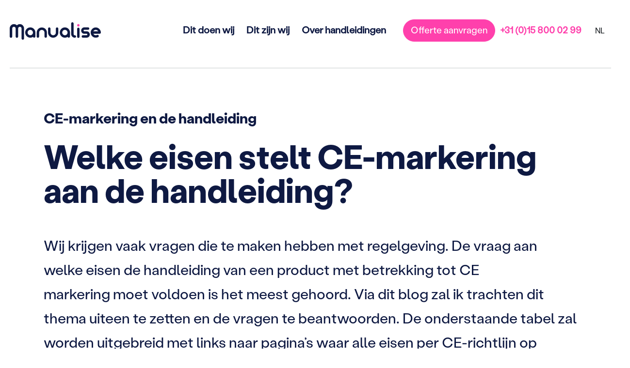

--- FILE ---
content_type: text/html; charset=UTF-8
request_url: https://www.manualise.com/nl/blog/wet-en-regelgeving/eisen-ce-markering-aan-handleiding/
body_size: 17078
content:
<!DOCTYPE html><html lang="nl-NL"><head><script data-no-optimize="1">var litespeed_docref=sessionStorage.getItem("litespeed_docref");litespeed_docref&&(Object.defineProperty(document,"referrer",{get:function(){return litespeed_docref}}),sessionStorage.removeItem("litespeed_docref"));</script> <link rel="icon" href="/wp-content/uploads/2023/11/96x96.png"><meta charset="UTF-8"><meta name="viewport" content="width=device-width, initial-scale=1, shrink-to-fit=no"><link rel="preconnect" href="https://fonts.googleapis.com"><link rel="preconnect" href="https://fonts.gstatic.com" crossorigin><link rel="profile" href="https://gmpg.org/xfn/11"><meta name='robots' content='index, follow, max-image-preview:large, max-snippet:-1, max-video-preview:-1' /><link rel="alternate" hreflang="nl" href="https://www.manualise.com/nl/blog/wet-en-regelgeving/eisen-ce-markering-aan-handleiding/" /><link rel="alternate" hreflang="de" href="https://www.manualise.com/de/blog/gesetzgebung/ce-kennzeichnung-und-anleitungen/" /><link rel="alternate" hreflang="x-default" href="https://www.manualise.com/nl/blog/wet-en-regelgeving/eisen-ce-markering-aan-handleiding/" /><title>CE-markering en de handleiding - Manualise</title><meta name="description" content="Normen en richtlijnen stellen dikwijls eisen aan handleidingen. Meer weten? Bezoek onze website of ☎ Manualise: 015-800 02 99." /><link rel="canonical" href="https://www.manualise.com//nl/blog/wet-en-regelgeving/eisen-ce-markering-aan-handleiding/" /><meta property="og:locale" content="nl_NL" /><meta property="og:type" content="article" /><meta property="og:title" content="CE-markering en de handleiding - Manualise" /><meta property="og:description" content="Normen en richtlijnen stellen dikwijls eisen aan handleidingen. Meer weten? Bezoek onze website of ☎ Manualise: 015-800 02 99." /><meta property="og:url" content="https://www.manualise.com/nl/blog/wet-en-regelgeving/eisen-ce-markering-aan-handleiding/" /><meta property="og:site_name" content="Manualise" /><meta property="article:publisher" content="https://www.facebook.com/profile.php?id=100075719665277" /><meta property="article:published_time" content="2022-08-18T13:53:15+00:00" /><meta property="article:modified_time" content="2024-06-20T14:02:34+00:00" /><meta name="author" content="admin" /><meta name="twitter:card" content="summary_large_image" /><meta name="twitter:label1" content="Geschreven door" /><meta name="twitter:data1" content="admin" /><meta name="twitter:label2" content="Geschatte leestijd" /><meta name="twitter:data2" content="9 minuten" /> <script type="application/ld+json" class="yoast-schema-graph">{"@context":"https://schema.org","@graph":[{"@type":"Article","@id":"https://www.manualise.com/nl/blog/wet-en-regelgeving/eisen-ce-markering-aan-handleiding/#article","isPartOf":{"@id":"https://www.manualise.com/nl/blog/wet-en-regelgeving/eisen-ce-markering-aan-handleiding/"},"author":{"name":"admin","@id":"https://www.manualise.com/nl/#/schema/person/0b8891b83bb440489b7af472e41b3787"},"headline":"CE-markering en de handleiding","datePublished":"2022-08-18T13:53:15+00:00","dateModified":"2024-06-20T14:02:34+00:00","mainEntityOfPage":{"@id":"https://www.manualise.com/nl/blog/wet-en-regelgeving/eisen-ce-markering-aan-handleiding/"},"wordCount":1566,"commentCount":0,"publisher":{"@id":"https://www.manualise.com/nl/#organization"},"articleSection":["Wet- en regelgeving &amp; conformiteit"],"inLanguage":"nl-NL","potentialAction":[{"@type":"CommentAction","name":"Comment","target":["https://www.manualise.com/nl/blog/wet-en-regelgeving/eisen-ce-markering-aan-handleiding/#respond"]}]},{"@type":"WebPage","@id":"https://www.manualise.com/nl/blog/wet-en-regelgeving/eisen-ce-markering-aan-handleiding/","url":"https://www.manualise.com/nl/blog/wet-en-regelgeving/eisen-ce-markering-aan-handleiding/","name":"CE-markering en de handleiding - Manualise","isPartOf":{"@id":"https://www.manualise.com/nl/#website"},"datePublished":"2022-08-18T13:53:15+00:00","dateModified":"2024-06-20T14:02:34+00:00","description":"Normen en richtlijnen stellen dikwijls eisen aan handleidingen. Meer weten? Bezoek onze website of ☎ Manualise: 015-800 02 99.","breadcrumb":{"@id":"https://www.manualise.com/nl/blog/wet-en-regelgeving/eisen-ce-markering-aan-handleiding/#breadcrumb"},"inLanguage":"nl-NL","potentialAction":[{"@type":"ReadAction","target":["https://www.manualise.com/nl/blog/wet-en-regelgeving/eisen-ce-markering-aan-handleiding/"]}]},{"@type":"BreadcrumbList","@id":"https://www.manualise.com/nl/blog/wet-en-regelgeving/eisen-ce-markering-aan-handleiding/#breadcrumb","itemListElement":[{"@type":"ListItem","position":1,"name":"Home","item":"https://www.manualise.com/nl/"},{"@type":"ListItem","position":2,"name":"Kennisbank","item":"https://www.manualise.com/nl/kennisbank-nl/"},{"@type":"ListItem","position":3,"name":"CE-markering en de handleiding"}]},{"@type":"WebSite","@id":"https://www.manualise.com/nl/#website","url":"https://www.manualise.com/nl/","name":"Manualise","description":"","publisher":{"@id":"https://www.manualise.com/nl/#organization"},"potentialAction":[{"@type":"SearchAction","target":{"@type":"EntryPoint","urlTemplate":"https://www.manualise.com/nl/?s={search_term_string}"},"query-input":{"@type":"PropertyValueSpecification","valueRequired":true,"valueName":"search_term_string"}}],"inLanguage":"nl-NL"},{"@type":"Organization","@id":"https://www.manualise.com/nl/#organization","name":"Manualise","url":"https://www.manualise.com/nl/","logo":{"@type":"ImageObject","inLanguage":"nl-NL","@id":"https://www.manualise.com/nl/#/schema/logo/image/","url":"https://www.manualise.com/wp-content/uploads/2022/05/cropped-logo-1.png","contentUrl":"https://www.manualise.com/wp-content/uploads/2022/05/cropped-logo-1.png","width":376,"height":72,"caption":"Manualise"},"image":{"@id":"https://www.manualise.com/nl/#/schema/logo/image/"},"sameAs":["https://www.facebook.com/profile.php?id=100075719665277","https://www.linkedin.com/company/3280823/"]},{"@type":"Person","@id":"https://www.manualise.com/nl/#/schema/person/0b8891b83bb440489b7af472e41b3787","name":"admin","image":{"@type":"ImageObject","inLanguage":"nl-NL","@id":"https://www.manualise.com/nl/#/schema/person/image/","url":"https://www.manualise.com/wp-content/litespeed/avatar/0244331ebc4c34c9b0242e5ed99fa123.jpg?ver=1769037041","contentUrl":"https://www.manualise.com/wp-content/litespeed/avatar/0244331ebc4c34c9b0242e5ed99fa123.jpg?ver=1769037041","caption":"admin"},"sameAs":["https://devmsite.manualdevelopment.com"],"url":"https://www.manualise.com/nl/author/admin/"}]}</script> <link rel='dns-prefetch' href='//cdn.jsdelivr.net' /><link rel='dns-prefetch' href='//code.jquery.com' /><link rel="alternate" type="application/rss+xml" title="Manualise &raquo; feed" href="https://www.manualise.com/nl/feed/" /><link rel="alternate" type="application/rss+xml" title="Manualise &raquo; reacties feed" href="https://www.manualise.com/nl/comments/feed/" /><link rel="alternate" type="application/rss+xml" title="Manualise &raquo; CE-markering en de handleiding reacties feed" href="https://www.manualise.com/nl/blog/wet-en-regelgeving/eisen-ce-markering-aan-handleiding/feed/" /><link rel="alternate" title="oEmbed (JSON)" type="application/json+oembed" href="https://www.manualise.com/nl/wp-json/oembed/1.0/embed?url=https%3A%2F%2Fwww.manualise.com%2Fnl%2Fblog%2Fwet-en-regelgeving%2Feisen-ce-markering-aan-handleiding%2F" /><link rel="alternate" title="oEmbed (XML)" type="text/xml+oembed" href="https://www.manualise.com/nl/wp-json/oembed/1.0/embed?url=https%3A%2F%2Fwww.manualise.com%2Fnl%2Fblog%2Fwet-en-regelgeving%2Feisen-ce-markering-aan-handleiding%2F&#038;format=xml" /><link data-optimized="2" rel="stylesheet" href="https://www.manualise.com/wp-content/litespeed/css/9febc3998a97e66ce4df766d44bcec02.css?ver=7f050" /><link rel='stylesheet' id='slick-styles-css' href='https://www.manualise.com/wp-content/themes/understrap-child/js/slick/slick.css' media='all' /> <script type="litespeed/javascript" data-src="https://www.manualise.com/wp-includes/js/jquery/jquery.min.js" id="jquery-core-js"></script> <link rel="https://api.w.org/" href="https://www.manualise.com/nl/wp-json/" /><link rel="alternate" title="JSON" type="application/json" href="https://www.manualise.com/nl/wp-json/wp/v2/posts/733" /><link rel="EditURI" type="application/rsd+xml" title="RSD" href="https://www.manualise.com/xmlrpc.php?rsd" /><meta name="generator" content="WordPress 6.9" /><link rel='shortlink' href='https://www.manualise.com/nl/?p=733' /><meta name="generator" content="WPML ver:4.8.6 stt:37,1,3;" /><link rel="pingback" href="https://www.manualise.com/xmlrpc.php"><meta name="mobile-web-app-capable" content="yes"><meta name="apple-mobile-web-app-capable" content="yes"><meta name="apple-mobile-web-app-title" content="Manualise - "><link rel="icon" href="https://www.manualise.com/wp-content/uploads/2023/11/cropped-96x96-1-32x32.png" sizes="32x32" /><link rel="icon" href="https://www.manualise.com/wp-content/uploads/2023/11/cropped-96x96-1-192x192.png" sizes="192x192" /><link rel="apple-touch-icon" href="https://www.manualise.com/wp-content/uploads/2023/11/cropped-96x96-1-180x180.png" /><meta name="msapplication-TileImage" content="https://www.manualise.com/wp-content/uploads/2023/11/cropped-96x96-1-270x270.png" /></head><body data-rsssl=1 class="wp-singular post-template-default single single-post postid-733 single-format-standard wp-custom-logo wp-embed-responsive wp-theme-understrap wp-child-theme-understrap-child understrap-has-sidebar" itemscope itemtype="http://schema.org/WebSite"><noscript><iframe data-lazyloaded="1" src="about:blank" data-litespeed-src="https://www.googletagmanager.com/ns.html?id=GTM-5Q7BVCN"
height="0" width="0" style="display:none;visibility:hidden"></iframe></noscript><div class="site" id="page"></div><div class="menu-nav_mobile navbar-expand-lg" id="navbarNavDropdownMob"><div class="btn-wrap container">
<button class="navbar-togglerr active" type="button">
<span class="navbar-toggler-icon"></span>
</button></div><a class="home-link" rel="home" href="https://www.manualise.com/nl/" itemprop="url">Home</a><div id="navbarNavDropdownMob" class="collapse navbar-collapse"><ul id="menu-main-menu-nl" class="navbar-nav ms-auto"><li itemscope="itemscope" itemtype="https://www.schema.org/SiteNavigationElement" id="menu-item-4730" class="menu-item menu-item-type-custom menu-item-object-custom menu-item-has-children dropdown menu-item-4730 nav-item"><a title="Dit doen wij" href="#" data-toggle="dropdown" data-bs-toggle="dropdown" aria-haspopup="true" aria-expanded="false" class="dropdown-toggle nav-link" id="menu-item-dropdown-4730">Dit doen wij</a><ul class="dropdown-menu" aria-labelledby="menu-item-dropdown-4730" ><li itemscope="itemscope" itemtype="https://www.schema.org/SiteNavigationElement" id="menu-item-4749" class="menu-item menu-item-type-custom menu-item-object-custom menu-item-4749 nav-item"><a title="Dit doen wij" href="/nl/dit-doen-wij/" class="dropdown-item">Dit doen wij</a></li><li itemscope="itemscope" itemtype="https://www.schema.org/SiteNavigationElement" id="menu-item-4750" class="menu-item menu-item-type-custom menu-item-object-custom menu-item-4750 nav-item"><a title="Handleidingen maken" href="/nl/handleidingen-maken/" class="dropdown-item">Handleidingen maken</a></li><li itemscope="itemscope" itemtype="https://www.schema.org/SiteNavigationElement" id="menu-item-4751" class="menu-item menu-item-type-post_type menu-item-object-page menu-item-4751 nav-item"><a title="Handleidingen slim beheren" href="https://www.manualise.com/nl/handleidingen-slim-beheren/" class="dropdown-item">Handleidingen slim beheren</a></li><li itemscope="itemscope" itemtype="https://www.schema.org/SiteNavigationElement" id="menu-item-4752" class="menu-item menu-item-type-post_type menu-item-object-page menu-item-4752 nav-item"><a title="Ons werk" href="https://www.manualise.com/nl/ons-werk/" class="dropdown-item">Ons werk</a></li></ul></li><li itemscope="itemscope" itemtype="https://www.schema.org/SiteNavigationElement" id="menu-item-4729" class="menu-item menu-item-type-custom menu-item-object-custom menu-item-has-children dropdown menu-item-4729 nav-item"><a title="Dit zijn wij" href="#" data-toggle="dropdown" data-bs-toggle="dropdown" aria-haspopup="true" aria-expanded="false" class="dropdown-toggle nav-link" id="menu-item-dropdown-4729">Dit zijn wij</a><ul class="dropdown-menu" aria-labelledby="menu-item-dropdown-4729" ><li itemscope="itemscope" itemtype="https://www.schema.org/SiteNavigationElement" id="menu-item-4753" class="menu-item menu-item-type-custom menu-item-object-custom menu-item-4753 nav-item"><a title="Dit zijn wij" href="/nl/dit-zijn-wij/" class="dropdown-item">Dit zijn wij</a></li><li itemscope="itemscope" itemtype="https://www.schema.org/SiteNavigationElement" id="menu-item-4754" class="menu-item menu-item-type-post_type menu-item-object-page menu-item-4754 nav-item"><a title="Ons team" href="https://www.manualise.com/nl/ons-team/" class="dropdown-item">Ons team</a></li><li itemscope="itemscope" itemtype="https://www.schema.org/SiteNavigationElement" id="menu-item-4755" class="menu-item menu-item-type-post_type menu-item-object-page menu-item-4755 nav-item"><a title="Contact" href="https://www.manualise.com/nl/contact/" class="dropdown-item">Contact</a></li><li itemscope="itemscope" itemtype="https://www.schema.org/SiteNavigationElement" id="menu-item-4756" class="menu-item menu-item-type-post_type menu-item-object-page menu-item-4756 nav-item"><a title="Vacatures" href="https://www.manualise.com/nl/vacatures-manualise/" class="dropdown-item">Vacatures</a></li></ul></li><li itemscope="itemscope" itemtype="https://www.schema.org/SiteNavigationElement" id="menu-item-4699" class="menu-item menu-item-type-custom menu-item-object-custom menu-item-has-children dropdown menu-item-4699 nav-item"><a title="Over handleidingen" href="#" data-toggle="dropdown" data-bs-toggle="dropdown" aria-haspopup="true" aria-expanded="false" class="dropdown-toggle nav-link" id="menu-item-dropdown-4699">Over handleidingen</a><ul class="dropdown-menu" aria-labelledby="menu-item-dropdown-4699" ><li itemscope="itemscope" itemtype="https://www.schema.org/SiteNavigationElement" id="menu-item-4757" class="menu-item menu-item-type-custom menu-item-object-custom menu-item-4757 nav-item"><a title="Over handleidingen" href="/nl/over-handleidingen/" class="dropdown-item">Over handleidingen</a></li><li itemscope="itemscope" itemtype="https://www.schema.org/SiteNavigationElement" id="menu-item-10478" class="menu-item menu-item-type-custom menu-item-object-custom menu-item-10478 nav-item"><a title="Kennisbank" href="/nl/kennisbank/" class="dropdown-item">Kennisbank</a></li></ul></li></ul></div><div class="header-action header-action-mobile"><div class="wp-block-columns position-relative single-post-line is-layout-flex wp-container-2 wp-block-columns-is-layout-flex"><div class="wp-block-column header-divider is-layout-flow wp-block-column-is-layout-flow"></div></div><div class="m-header header-action header-action-desk header-desk-show d-flex align-items-baseline mb-5">
<a class="offer-link m-offer-link " href="https://www.manualise.com/offerte/" target="_self">Offerte aanvragen</a>
<a href="tel:+31158000299" class="m-phone-link mt-2">+31 (0)15 800 02 99</a><div class="d-none d-lg-block"><div class="dropdown"> <button class="btn  dropdown-toggle d-flex align-items-baseline" type="button" id="dropdownMenuButton1" data-bs-toggle="dropdown" aria-expanded="false"><p class="text-uppercase fs-6 ms-1">nl</p></button><ul class="dropdown-menu" aria-labelledby="dropdownMenuButton1"><li><a class="dropdown-item d-flex align-items-baseline" href="https://www.manualise.com/nl/blog/wet-en-regelgeving/eisen-ce-markering-aan-handleiding/"><p class="text-uppercase fs-6 ms-1">nl</p></a></li><li><a class="dropdown-item d-flex align-items-baseline" href="https://www.manualise.com/en/"><p class="text-uppercase fs-6 ms-1">en</p></a></li><li><a class="dropdown-item d-flex align-items-baseline" href="https://www.manualise.com/de/blog/gesetzgebung/ce-kennzeichnung-und-anleitungen/"><p class="text-uppercase fs-6 ms-1">de</p></a></li></ul></div></div></div><span class="lang-box"><div class="language-switcher" id="mobile-switcher"><a href="https://www.manualise.com/nl/blog/wet-en-regelgeving/eisen-ce-markering-aan-handleiding/" class="active">nl / </a><a href="https://www.manualise.com/en/">en / </a><a href="https://www.manualise.com/de/blog/gesetzgebung/ce-kennzeichnung-und-anleitungen/">de</a></div></span></div></div><header id="wrapper-navbar"><a class="skip-link sr-only sr-only-focusable" href="#content">Ga naar de inhoud</a><nav id="main-nav" class="navbar navbar-expand-lg" aria-labelledby="main-nav-label"><h2 id="main-nav-label" class="screen-reader-text">
Hoofdnavigatie</h2><div class="container d-flex align-items-center align-items-lg-baseline">
<a href="https://www.manualise.com/nl/" class="navbar-brand custom-logo-link" rel="home"><img data-lazyloaded="1" src="[data-uri]" width="376" height="72" data-src="https://www.manualise.com/wp-content/uploads/2022/05/cropped-logo-1.png" class="img-fluid" alt="Manualise" decoding="async" data-srcset="https://www.manualise.com/wp-content/uploads/2022/05/cropped-logo-1.png 376w, https://www.manualise.com/wp-content/uploads/2022/05/cropped-logo-1-300x57.png.webp 300w" data-sizes="(max-width: 376px) 100vw, 376px" /></a><button class="navbar-toggler" type="button" data-bs-toggle="collapse" data-bs-target="#navbarNavDropdownMob" aria-controls="navbarNavDropdown" aria-expanded="false" aria-label="Toggle navigatie">
<span class="navbar-toggler-icon"></span>
</button><div id="navbarNavDropdown" class="collapse navbar-collapse"><ul id="main-menu" class="navbar-nav ms-auto"><li itemscope="itemscope" itemtype="https://www.schema.org/SiteNavigationElement" class="menu-item menu-item-type-custom menu-item-object-custom menu-item-has-children dropdown menu-item-4730 nav-item"><a title="Dit doen wij" href="#" data-toggle="dropdown" data-bs-toggle="dropdown" aria-haspopup="true" aria-expanded="false" class="dropdown-toggle nav-link" id="menu-item-dropdown-4730">Dit doen wij</a><ul class="dropdown-menu" aria-labelledby="menu-item-dropdown-4730" ><li itemscope="itemscope" itemtype="https://www.schema.org/SiteNavigationElement" class="menu-item menu-item-type-custom menu-item-object-custom menu-item-4749 nav-item"><a title="Dit doen wij" href="/nl/dit-doen-wij/" class="dropdown-item">Dit doen wij</a></li><li itemscope="itemscope" itemtype="https://www.schema.org/SiteNavigationElement" class="menu-item menu-item-type-custom menu-item-object-custom menu-item-4750 nav-item"><a title="Handleidingen maken" href="/nl/handleidingen-maken/" class="dropdown-item">Handleidingen maken</a></li><li itemscope="itemscope" itemtype="https://www.schema.org/SiteNavigationElement" class="menu-item menu-item-type-post_type menu-item-object-page menu-item-4751 nav-item"><a title="Handleidingen slim beheren" href="https://www.manualise.com/nl/handleidingen-slim-beheren/" class="dropdown-item">Handleidingen slim beheren</a></li><li itemscope="itemscope" itemtype="https://www.schema.org/SiteNavigationElement" class="menu-item menu-item-type-post_type menu-item-object-page menu-item-4752 nav-item"><a title="Ons werk" href="https://www.manualise.com/nl/ons-werk/" class="dropdown-item">Ons werk</a></li></ul></li><li itemscope="itemscope" itemtype="https://www.schema.org/SiteNavigationElement" class="menu-item menu-item-type-custom menu-item-object-custom menu-item-has-children dropdown menu-item-4729 nav-item"><a title="Dit zijn wij" href="#" data-toggle="dropdown" data-bs-toggle="dropdown" aria-haspopup="true" aria-expanded="false" class="dropdown-toggle nav-link" id="menu-item-dropdown-4729">Dit zijn wij</a><ul class="dropdown-menu" aria-labelledby="menu-item-dropdown-4729" ><li itemscope="itemscope" itemtype="https://www.schema.org/SiteNavigationElement" class="menu-item menu-item-type-custom menu-item-object-custom menu-item-4753 nav-item"><a title="Dit zijn wij" href="/nl/dit-zijn-wij/" class="dropdown-item">Dit zijn wij</a></li><li itemscope="itemscope" itemtype="https://www.schema.org/SiteNavigationElement" class="menu-item menu-item-type-post_type menu-item-object-page menu-item-4754 nav-item"><a title="Ons team" href="https://www.manualise.com/nl/ons-team/" class="dropdown-item">Ons team</a></li><li itemscope="itemscope" itemtype="https://www.schema.org/SiteNavigationElement" class="menu-item menu-item-type-post_type menu-item-object-page menu-item-4755 nav-item"><a title="Contact" href="https://www.manualise.com/nl/contact/" class="dropdown-item">Contact</a></li><li itemscope="itemscope" itemtype="https://www.schema.org/SiteNavigationElement" class="menu-item menu-item-type-post_type menu-item-object-page menu-item-4756 nav-item"><a title="Vacatures" href="https://www.manualise.com/nl/vacatures-manualise/" class="dropdown-item">Vacatures</a></li></ul></li><li itemscope="itemscope" itemtype="https://www.schema.org/SiteNavigationElement" class="menu-item menu-item-type-custom menu-item-object-custom menu-item-has-children dropdown menu-item-4699 nav-item"><a title="Over handleidingen" href="#" data-toggle="dropdown" data-bs-toggle="dropdown" aria-haspopup="true" aria-expanded="false" class="dropdown-toggle nav-link" id="menu-item-dropdown-4699">Over handleidingen</a><ul class="dropdown-menu" aria-labelledby="menu-item-dropdown-4699" ><li itemscope="itemscope" itemtype="https://www.schema.org/SiteNavigationElement" class="menu-item menu-item-type-custom menu-item-object-custom menu-item-4757 nav-item"><a title="Over handleidingen" href="/nl/over-handleidingen/" class="dropdown-item">Over handleidingen</a></li><li itemscope="itemscope" itemtype="https://www.schema.org/SiteNavigationElement" class="menu-item menu-item-type-custom menu-item-object-custom menu-item-10478 nav-item"><a title="Kennisbank" href="/nl/kennisbank/" class="dropdown-item">Kennisbank</a></li></ul></li></ul></div><div class="header-action header-action-desk front-contact-info d-flex align-items-baseline">
<a class="offer-link" href="https://www.manualise.com/offerte/"  id="offer-link" target="_self">Offerte aanvragen</a><a href="tel:+31158000299" class="phone-link english-phone nl-phone">+31 (0)15 800 02 99</a>
<a href="tel:+31158000299" class="german-phone">
<svg version="1.1" id="Capa_1" xmlns="http://www.w3.org/2000/svg" xmlns:xlink="http://www.w3.org/1999/xlink" x="0px" y="0px"
width="477.156px" height="477.156px" viewBox="0 0 477.156 477.156" style="enable-background:new 0 0 477.156 477.156;"
xml:space="preserve"><g><path d="M475.009,380.316l-2.375-7.156c-5.625-16.719-24.062-34.156-41-38.75l-62.688-17.125c-17-4.625-41.25,1.594-53.688,14.031
l-22.688,22.688c-82.453-22.28-147.109-86.938-169.359-169.375L145.9,161.94c12.438-12.438,18.656-36.656,14.031-53.656
l-17.094-62.719c-4.625-16.969-22.094-35.406-38.781-40.969L96.9,2.19c-16.719-5.563-40.563,0.063-53,12.5L9.962,48.659
C3.899,54.69,0.024,71.94,0.024,72.003c-1.187,107.75,41.063,211.562,117.281,287.781
c76.031,76.031,179.454,118.219,286.891,117.313c0.562,0,18.312-3.813,24.375-9.845l33.938-33.938
C474.946,420.878,480.571,397.035,475.009,380.316z"/></g><g></g><g></g><g></g><g></g><g></g><g></g><g></g><g></g><g></g><g></g><g></g><g></g><g></g><g></g><g></g></svg></span>
</a><div class="d-none d-lg-block" id="language-switcher"><div class="dropdown"> <button class="btn  dropdown-toggle d-flex align-items-baseline" type="button" id="dropdownMenuButton1" data-bs-toggle="dropdown" aria-expanded="false"><p class="text-uppercase fs-6 ms-1">nl</p></button><ul class="dropdown-menu" aria-labelledby="dropdownMenuButton1"><li><a class="dropdown-item d-flex align-items-baseline" href="https://www.manualise.com/nl/blog/wet-en-regelgeving/eisen-ce-markering-aan-handleiding/"><p class="text-uppercase fs-6 ms-1">nl</p></a></li><li><a class="dropdown-item d-flex align-items-baseline" href="https://www.manualise.com/en/"><p class="text-uppercase fs-6 ms-1">en</p></a></li><li><a class="dropdown-item d-flex align-items-baseline" href="https://www.manualise.com/de/blog/gesetzgebung/ce-kennzeichnung-und-anleitungen/"><p class="text-uppercase fs-6 ms-1">de</p></a></li></ul></div></div></div></div></nav></header><div class="container"><div class="is-layout-flex wp-container-4 wp-block-columns position-relative single-post-line top-line"><div class="is-layout-flow wp-block-column top-divider"></div></div></div><div class="wrapper page-single-post" id="single-wrapper"><div class="container" id="content" tabindex="-1"><div class="row"><main class="site-main" id="main"><section class="single-post"><div class="container"><div class="top-title"><p>CE-markering en de handleiding</p><h1>Welke eisen stelt CE-markering aan de handleiding?</h1></div></div><div class="holder_post_nav cf px-3"><ul class="navigation_post d-flex justify-content-end mb-0"></ul></div><div class="subtitle subtitle_text"><p>Wij krijgen vaak vragen die te maken hebben met regelgeving. De vraag aan welke eisen de handleiding van een product met betrekking tot CE markering moet voldoen is het meest gehoord. Via dit blog zal ik trachten dit thema uiteen te zetten en de vragen te beantwoorden. De onderstaande tabel zal worden uitgebreid met links naar pagina’s waar alle eisen per CE-richtlijn op vermeld staan.</p></div><article class="post-733 post type-post status-publish format-standard hentry category-conformiteit" id="post-733"><div class="entry-content"><p class="button-main button-main_transparent is-style-outline mb-5"><a href="/nl/offerte/">Vraag direct een offerte aan →</a></p><div class="wp-block-columns position-relative single-post-line is-layout-flex wp-container-core-columns-is-layout-9d6595d7 wp-block-columns-is-layout-flex"><div class="wp-block-column padding-divider is-layout-flow wp-block-column-is-layout-flow"></div></div><h2 class="wp-block-heading">Inleiding CE-richtlijnen</h2><p>Wij krijgen vaak vragen die te maken hebben met regelgeving. De vraag aan welke eisen de&nbsp;<a href="/nl/handleiding-maken/">handleiding&nbsp;</a>van een product met betrekking tot&nbsp;<a href="/nl/ce-markering/">CE markering</a>&nbsp;moet voldoen is het meest gehoord. Via dit blog zal ik trachten dit thema uiteen te zetten en de vragen te beantwoorden. De onderstaande tabel zal worden uitgebreid met links naar pagina’s waar alle eisen per CE-richtlijn op vermeld staan.</p><p>De richtlijnen die vallen onder de Europese&nbsp;&nbsp;<a href="https://www.rvo.nl/onderwerpen/eu-wetgeving/ce-markering/productgroepen" target="_blank" rel="noreferrer noopener">Nieuwe Aanpak Richtlijnen</a>&nbsp;vormen het uitgangspunt van&nbsp;<a href="http://nl.wikipedia.org/wiki/CE-markering" target="_blank" rel="noreferrer noopener">CE-markering</a>&nbsp;(Conformité Européenne). CE-markering zorgt ervoor dat het handelsverkeer binnen de Europese Economische Ruimte (EER) geen belemmeringen ondervindt van de eigen voorschriften van de individuele lidstaten. Door middel van de CE-markering voldoen alle producten die binnen de EER verhandeld worden aan dezelfde veiligheidseisen.</p><p>De essentiële eisen zijn ingedeeld aan de hand van productgroepen. Er zijn bijvoorbeeld richtlijnen voor&nbsp;<a href="/nl/eisen-machinerichtlijn-aan-handleiding/">machines</a>,&nbsp;<a href="/nl/eisen-speelgoedrichtlijn-aan-handleiding/">speelgoed</a>, cosmetic. De totstandkoming vindt plaats doordat de Europese Commissie, het Raadgevend Comité of het bedrijfsleven een voorstel-richtlijn opstelt. Als vervolgens de Europese Raad van Ministers bepaalt of ze de richtlijn aannemen, &nbsp;zijn de verschillende lidstaten verplicht de richtlijn in de nationale wetgeving op te nemen. Omdat de richtlijn juridisch bindend is kunnen de lidstaten in principe geen zwaardere of aanvullende eisen meer stellen. In veel gevallen dient bestaande wetgeving aangepast te worden om tegenstellingen of dubbelzinnigheden te voorkomen.</p><p>Voor veel producten moet vanuit de&nbsp;<a href="https://www.rvo.nl/onderwerpen/eu-wetgeving/ce-markering/productgroepen" target="_blank" rel="noreferrer noopener">CE richtlijnen</a>&nbsp;een&nbsp;<a href="/nl/gebruikershandleiding-maken/">gebruikershandleiding&nbsp;</a>worden opgesteld. Een gebruikershandleiding moet voldoende waarschuwen voor eventueel gevaar dat het gebruik van het product met zich meebrengt. De handleiding dient het bedoelde gebruik te stimuleren en alle informatie te bevatten, nodig voor het gebruik van het product.</p><h2 class="wp-block-heading">Onder welke richtlijn valt mijn product?</h2><p>Om de eisen die de richtlijnen aan uw handleiding stelt in kaart te brengen dient u eerst te bepalen welke richtlijnen van toepassing zijn op uw product. In onderstaand overzicht staan alle CE-richtlijnen vermeld met daarbij de vraag hoe u kunt bepalen of uw product aan de betreffende richtlijn moet voldoen. Let op: veel producten vallen onder het toepassingsgebied van meerdere Richtlijnen! In de tweede kolom vindt u, indien al aanwezig, een link naar de exacte eisen die de richtlijn aan de handleiding stelt. De tabel is dynamisch omdat wetgeving constant verandert. Ik probeer de tabel zo up-to-date mogelijk te houden. Mocht u van mening zijn dat informatie gewijzigd is, laat het me weten!</p><figure class="wp-block-table"><table><tbody><tr><td></td><td><strong>Richtlijn</strong></td></tr><tr><td>Is het product een seriematig vervaardigd gelast drukvat met een inwendige overdruk van meer dan 0,5 bar dat niet is bestemd om aan vlambelasting te worden onderworpen?</td><td><a href="/nl/richtlijn-eenvoudige-drukvaten/">2009/105/EC Richtlijn eenvoudige drukvaten</a></td></tr><tr><td>Is&nbsp; het product een drukvat, installatieleiding, veiligheidsappendage of een onder druk staande appendage?</td><td><a href="/nl/richtlijn-drukapparatuur/">97/23/EC Drukvaten</a>&nbsp;</td></tr><tr><td>Is het product bestemd om bij het spelen te worden gebruikt door kinderen jonger dan 14 jaar?</td><td><a href="/nl/eisen-speelgoedrichtlijn-aan-handleiding/">2009/48/EC Richtlijn Speelgoed</a></td></tr><tr><td>Is het product bestemd om te worden verwerkt in een kunstwerk of in een permanent bouwwerk?</td><td>(EU) 305/2011 Europese Verordening Bouwproducten (vervangt de richtlijn bouwproducten vanf juli 2013)</td></tr><tr><td>&nbsp;Is het product bestemd om te worden verwerkt in een kunstwerk of in een permanent bouwwerk?</td><td>89/106/EEC Richtlijn Bouwproducten(geldig tot juli 2013)</td></tr><tr><td>Bevat het apparaat elektrische en/of elektronischecomponenten met een zeker actief of passief stoorpotentiëel?</td><td><a href="/nl/eisen-emc-richtlijn-aan-handleiding/">2004/108/EC Elektromagnetische compatibiliteit</a></td></tr><tr><td>1. Bevat het product meerdere onderdelen of organen waarvan er tenminste één kan bewegen?2. Wordt het product door andere energiebronnen aangestuurd dan menselijke spierkracht?3. Is het product bestemd voor de verwerking, de bewerking, de verplaatsing of de verpakking van een materiaal?4. Is het product bestemd voor inbouw en kan het niet zelfstandig functioneren?5. Is het een verwisselbaar uitrustingsstuk waardoor de functie van een machine wordt gewijzigd?6. Is het product een veiligheidscomponent dat afzonderlijk in de handel wordt gebracht?</td><td><a href="/nl/eisen-machinerichtlijn-aan-handleiding/">2006/42/EC Machinerichtlijn</a></td></tr><tr><td>Is het product bestemd om door een persoon als beschermingsmiddel tegen één of meerdere gevaren voor de gezondheid en veiligheid te worden gedragen of vastgehouden?</td><td>89/686/EEC Pesoonlijke beschermingsmiddelen</td></tr><tr><td>Is het product bestemd voor:1. bepaling van de massa voor handelstransacties?2. bepaling van de massa voor het berekenen van een recht, heffing, belasting, premie, boete, vergoeding of soortgelijke verschuldigde bedragen?3. bepaling van de massa voor de toepassing van wetten enwettelijke of bestuursrechtelijke bepalingen of gerechtelijke expertises ?4. bepaling van de massa in de medische praktijk voor het wegen van patiënten voor observatie, diagnose en medische behandelingen ?5. bepaling van de massa voor de vervaardiging van medicijnen op voorschrift in de apotheek en bepaling van de massa tijdens analyses die in medische en farmaceutische laboratoria worden uitgevoerd?6. bepaling van de prijs op grond van de massa voor rechtstreekse verkoop aan het publiek en voor voorverpakte artikelen?</td><td>2009/23/EC Niet-Automatische Weegwerktuigen</td></tr><tr><td>1. Is het product een implantaat bestemd voor het menselijk lichaam, dat voor de werking afhankelijk is van een elektische energiebron of een anders dan rechtstreeks door het menselijk lichaam of de zwaartekracht opgewekte energiebron?2. Wordt het product aangewend voor diagnose, preventie, bewaking, behandeling voor verlichting van ziekten of verwondingen?– of voor onderzoek naar of vervanging of wijziging van deanatomie of van een fysiologisch proces?– of voor beheersing van de bevruchting?</td><td>90/385/EEC Actieve implanteerbare medische hulpmiddelen</td></tr><tr><td>1. Is het product bestemd voor diagnose, preventie, bewaking, behandeling of verlichting van ziekten?2. Is het product bestemd voor diagnose, bewaking,behandeling, verlichting of compensatie van verwondingen of een handicap?3. Is het product bestemd voor onderzoek naar of vervanging of wijziging van anatomie of fysiologisch proces?4. Is het product bestemd voor beheersing van bevruchting?</td><td>93/42/EEC Richtlijn medische hulpmiddelen&nbsp;</td></tr><tr><td>Betreft het product een medisch hulpmiddel voor in-vitrodiagnostiek?</td><td>98/79/EC &nbsp;Medical hulpmiddelen voor in-vitrodiagnostiek&nbsp;</td></tr><tr><td>1. Wordt het product niet industriëel gebruikt voorkoken, verwarmen, warmwaterproductie, koeling, verlichting of wassen?2. Heeft het product, indien van toepassing, een normale watertemperatuur van ten hoogste 105 °C?3. Is het product bestemd om te worden verwerkt inbeveiligings-, controle- en regelapparatuur en ingebouwd of geassembleerd tot een gastoestel?</td><td>2009/142/EC Richtlijn gastoestellen</td></tr><tr><td>1. Is het product bestemd of om rechtstreeks op deaansluitingspunten van een openbaar telecommunicatienet te worden aangesloten?2. Is het product bestemd voor interactie met een openbaar telecommunicatienet via rechtstreekse of onrechtstreekse aansluiting op de aansluitingspunten van een openbaartelecommunicatienet, ten behoeve van de overbrenging, verwerking of ontvangst van informatie?</td><td>&nbsp;1999/5/EC Richtlijn voor telecommunicatie-apparatuur (R&amp;TTE)</td></tr><tr><td>1. Is het product een olie- of gasgestookte cv-ketel met een nominaal vermogen 3 4 kW en £ 400 kW?2. Is het product een ketellichaam of een ventilatorbrander bestemd om tot een cv-ketel te worden geassembleerd en wordt dit product separaat in de handel gebracht?</td><td>92/42/EEC Nieuwe olie- en gasgestookte centrale-verwarmingsketels</td></tr><tr><td>Is het product een explosieve stof die in de “United Nations Recommendations on the transport of dangerous goods” als zodanig worden omschreven en daar is ingedeeld in klasse 1?&nbsp;</td><td>93/15/EEC Explosieven voor civiel gebruik&nbsp;</td></tr><tr><td>1. Is het product bestemd voor gebruik of verhuur voor recreatieve doeleinden met een lengte tussen de 2,5 en 24 m?2. Betreft het een gedeeltelijk afgebouwd pleziervaartuig met een bovengenoemde afmeting?3. Is het product een los of gemonteerd onderdeel zoals:vonkafscherming tegen starten in ingeschakelde toestand voor buitenmotoren, stuurwielen, stuurmechanismen en bekabeling, brandstoftanks en – buizen of gefabriceerde luiken en partrijspoorten?</td><td>94/25/EC Pleziervaartuigen&nbsp;</td></tr><tr><td>Werkt het product op een nominale wisselspanning tussen 50 en 1000 V of op een nominale gelijkspanning tussen 75 en 1500 V?</td><td><a href="/nl/eisen-laagspanningsrichtlijn-aan-handleiding/">2006/95/EC Laagspanningsrichtlijn</a>&nbsp;</td></tr><tr><td>1. Is het product een apparaat of beveiligingssysteem dat bedoeld is voor gebruik op plaatsen waar ontploffingsgevaar kan heersen?2. Is het product een veiligheids-, controle- en regelvoorziening die bedoeld is voor gebruik buiten plaatsen waar ontploffingsgevaar kan heersen, maar die nodig is voor of bijdragen tot de veilige werking van apparaten enbeveiligingssystemen met betrekking tot het ontploffingsgevaar?</td><td>94/9/EC Apparaten en beveiligingssystemen bedoeld voor gebruik op plaatsen waar ontploffingsgevaar kan heersen&nbsp;</td></tr><tr><td>1. Betreft een vast opgestelde lift in gebouwen of bouwwerken.2. Volgt deze lift een volstrekt vaste baan, al dan niet bewogen langs vaste geleiders?(bijvoorbeeld door een schaarconstructie)?2. Betreft het een product dat in deze liften gebruikt wordt als veiligheidscomponenten?</td><td>95/16/EC Liften&nbsp;</td></tr><tr><td>Betreft het een kabelbaaninstallatie voor het vervoeren van personen?</td><td>2000/9/EC Kabelbaaninstallaties voor personenvervoer</td></tr><tr><td>Betreft het een chemische stof die in de Europese Unie geproduceerd of geïmporteerd wordt?</td><td>(EC) 1907/2006 REACH</td></tr><tr><td>Betreft het een stof of mengsel dat bestemdIs &nbsp;om in aanraking te worden gebracht met de delen van het menselijke lichaamsoppervlak (opperhuid, beharing,haar, nagels, lippen en uitwendige geslachtsorganen) of met de tanden en kiezen en de mondslijmvliezen, met het uitsluitende of hoofdzakelijke oogmerk deze te reinigen, te parfumeren, het uiterlijk ervan te wijzigen en/of voornoemde lichaamsdelen te beschermen of in goede staat te houden of lichaamsgeuren te corrigeren?</td><td>(EC) 1223/2009 Cosmetica</td></tr><tr><td>Betreft het een product dat energie verbruikt (uitgezonderd vervoersmiddelen voor personen)?</td><td>2010/30/EU2009/125/ECEcodesign and energy labelling</td></tr><tr><td>Betreft het een product dat kan worden gebruikt voor het insluiten, beschermen, verladen, afleveren en aan bieden van goederen?</td><td>94/62/EC Verpakking en verpakkingsafval&nbsp;</td></tr><tr><td>Betreft het een product dat explosieve stoffen of een explosief mengsel van stoffen bevat die tot doel hebben warmte, licht, geluid, gas of rook dan wel een combinatievan dergelijke verschijnselen te produceren door middel van zichzelf onderhoudende exotherme chemische reacties;</td><td>2007/23/EC&nbsp; Pyrotechnische artikelen&nbsp;</td></tr><tr><td>Betreft het een spoorwegsysteem?</td><td>2008/57/EC Interoperabiliteit van het spoorwegsysteem in de Gemeenschap</td></tr><tr><td></td><td>2011/65/EU Restriction of the use of certain hazardous substances (RoHS)</td></tr><tr><td></td><td>(EC) 1221/2009 Eco-management and audit scheme (EMAS)</td></tr><tr><td></td><td>2009/128/EC Inspection of pesticide application equipment</td></tr><tr><td></td><td>(EC) 765/2008&nbsp; New legislative framework (NLF)</td></tr></tbody></table></figure><h2 class="wp-block-heading">Meer over Manualise</h2><p>Manualise helpt u graag verder met het verbeteren en maken van handleidingen die voldoen aan de laatste eisen. Denk hierbij ook aan&nbsp;<a href="/nl/infographic-laten-maken/">infographics laten maken</a>,<a href="/nl/montagehandleiding/">&nbsp;montage</a>– &amp;<a href="/nl/installatiehandleiding/">&nbsp;installatiehandleidingen</a>&nbsp;en&nbsp;<a href="/nl/illustratie-laten-maken/">illustraties</a>.</p></div></article></section><div class="sponsors"></div><section class="under-sponsors mb-10"></section><div class="section-callback"><div class="container"><div class="callback-content"><div class="callback-head"><p>Wilt u meer informatie over onze diensten?</p></div><div class="callback-subtitle"><p>Wij helpen u graag verder.</p></div><a class="button-main button-main-pink" href="https://www.manualise.com/contact/" target="_self">Contact</a><ul class="links-list"><li>
<a class="link-page" href="tel:+310158000299" target="_self">
+31 (0)15 800 02 99                                <img src="" class="call-img" alt="">
</a></li><li>
<a class="link-page" href="https://www.manualise.com/offerte/" target="_self">
Offerte aanvragen                                <img src="" class="call-img" alt="">
</a></li></ul></div></div></div></main></div></div></div><div class="wrapper p-0" id="wrapper-footer"><div class="container"><footer class="site-footer" id="colophon"><div class="footer-content"><div class="row"><div class="col-12 col-md-6 col-lg-3  footer-content_menu lh-39 mb-3"><h5>Standaard dienstverlening</h5><div class="menu-footer-menu-1-container"><ul id="menu-footer-menu-1" class="list-unstyled"><li id="menu-item-17510" class="menu-item menu-item-type-custom menu-item-object-custom menu-item-17510"><a href="/nl/conformiteit/">Analyseren op conformiteit</a></li><li id="menu-item-17511" class="menu-item menu-item-type-custom menu-item-object-custom menu-item-17511"><a href="/nl/handleidingen-technisch-schrijven/">Handleidingen schrijven</a></li><li id="menu-item-17513" class="menu-item menu-item-type-custom menu-item-object-custom menu-item-17513"><a href="/nl/handleidingen-illustreren/">Illustreren</a></li><li id="menu-item-17514" class="menu-item menu-item-type-custom menu-item-object-custom menu-item-17514"><a href="/nl/handleidingen-vertalen/">Vertalen</a></li><li id="menu-item-17515" class="menu-item menu-item-type-custom menu-item-object-custom menu-item-17515"><a href="/nl/handleidingen-vormgeven/">Vormgeven</a></li></ul></div></div><div class="col-12 col-md-6 col-lg-3  footer-content_menu lh-39 mb-3"><h5>Documentatieoplossingen</h5><div class="menu-footer-menu-2-container"><ul id="menu-footer-menu-2" class="list-unstyled"><li id="menu-item-17517" class="menu-item menu-item-type-custom menu-item-object-custom menu-item-17517"><a href="/nl/handleidingen-slim-beheren/">Slim beheren</a></li><li id="menu-item-17519" class="menu-item menu-item-type-custom menu-item-object-custom menu-item-17519"><a href="/nl/detachering/">Detachering</a></li></ul></div></div><div class="col-12 col-md-6 col-lg-3  footer-content_menu lh-39 mb-3"><h5>Handleidingen voor</h5><div class="menu-footer-menu-3-container"><ul id="menu-footer-menu-3" class="list-unstyled"><li id="menu-item-1959" class="menu-item menu-item-type-custom menu-item-object-custom menu-item-1959"><a href="/nl/ons-werk/#consumentenartikelen">Consumentenartikelen</a></li><li id="menu-item-1960" class="menu-item menu-item-type-custom menu-item-object-custom menu-item-1960"><a href="/nl/ons-werk/#machines">Machines</a></li><li id="menu-item-1961" class="menu-item menu-item-type-custom menu-item-object-custom menu-item-1961"><a href="/nl/ons-werk/#software">Software</a></li><li id="menu-item-1962" class="menu-item menu-item-type-custom menu-item-object-custom menu-item-1962"><a href="/nl/ons-werk/#lifestyle">Lifestyle</a></li><li id="menu-item-1963" class="menu-item menu-item-type-custom menu-item-object-custom menu-item-1963"><a href="/nl/ons-werk/#diverse">Diverse</a></li></ul></div></div><div class="col-12 col-md-6 col-lg-3  footer-content_menu lh-39 mb-3"><h5>Werken bij Manualise</h5><div class="menu-footer-menu-4-container"><ul id="menu-footer-menu-4" class="list-unstyled"><li id="menu-item-19953" class="menu-item menu-item-type-post_type menu-item-object-page menu-item-19953"><a href="https://www.manualise.com/nl/vacature-industrieel-ontwerper/">Vacature IO/IPO</a></li><li id="menu-item-1965" class="menu-item menu-item-type-custom menu-item-object-custom menu-item-1965"><a href="/nl/vacatures-manualise/">Overige vacatures</a></li></ul></div></div></div></div><div class="footer-bottom d-flex justify-content-between"><div class="d-flex">©<p id="currentYear"></p>Manualise, alle rechten voorbehouden</p></div>
<a class="footer-link text-decoration-none" href="/nl/privacy/" target="_self">Privacyverklaring</a></div></footer></div></div></div> <script type="speculationrules">{"prefetch":[{"source":"document","where":{"and":[{"href_matches":"/nl/*"},{"not":{"href_matches":["/wp-*.php","/wp-admin/*","/wp-content/uploads/*","/wp-content/*","/wp-content/plugins/*","/wp-content/themes/understrap-child/*","/wp-content/themes/understrap/*","/nl/*\\?(.+)"]}},{"not":{"selector_matches":"a[rel~=\"nofollow\"]"}},{"not":{"selector_matches":".no-prefetch, .no-prefetch a"}}]},"eagerness":"conservative"}]}</script> <script id="ckyBannerTemplate" type="text/template"><div class="cky-overlay cky-hide"></div><div class="cky-consent-container cky-hide" tabindex="0"> <div class="cky-consent-bar" data-cky-tag="notice" style="background-color:#FFFFFF;border-color:#f4f4f4;color:#212121">  <div class="cky-notice"> <p class="cky-title" role="heading" aria-level="1" data-cky-tag="title" style="color:#212121">We value your privacy</p><div class="cky-notice-group"> <div class="cky-notice-des" data-cky-tag="description" style="color:#212121"> <p>We use cookies to enhance your browsing experience, serve personalized ads or content, and analyze our traffic. By clicking "Accept All", you consent to our use of cookies.</p> </div><div class="cky-notice-btn-wrapper" data-cky-tag="notice-buttons"> <button class="cky-btn cky-btn-customize" aria-label="Customize" data-cky-tag="settings-button" style="color:#1863dc;background-color:transparent;border-color:#1863dc">Customize</button> <button class="cky-btn cky-btn-reject" aria-label="Reject All" data-cky-tag="reject-button" style="color:#1863dc;background-color:transparent;border-color:#1863dc">Reject All</button> <button class="cky-btn cky-btn-accept" aria-label="Accept All" data-cky-tag="accept-button" style="color:#FFFFFF;background-color:#1863dc;border-color:#1863dc">Accept All</button>  </div></div></div></div></div><div class="cky-modal" tabindex="0"> <div class="cky-preference-center" data-cky-tag="detail" style="color:#212121;background-color:#FFFFFF;border-color:#F4F4F4"> <div class="cky-preference-header"> <span class="cky-preference-title" role="heading" aria-level="1" data-cky-tag="detail-title" style="color:#212121">Customize Consent Preferences</span> <button class="cky-btn-close" aria-label="[cky_preference_close_label]" data-cky-tag="detail-close"> <img src="https://www.manualise.com/wp-content/plugins/cookie-law-info/lite/frontend/images/close.svg" alt="Close"> </button> </div><div class="cky-preference-body-wrapper"> <div class="cky-preference-content-wrapper" data-cky-tag="detail-description" style="color:#212121"> <p>We use cookies to help you navigate efficiently and perform certain functions. You will find detailed information about all cookies under each consent category below.</p><p>The cookies that are categorized as "Necessary" are stored on your browser as they are essential for enabling the basic functionalities of the site. </p><p>We also use third-party cookies that help us analyze how you use this website, store your preferences, and provide the content and advertisements that are relevant to you. These cookies will only be stored in your browser with your prior consent.</p><p>You can choose to enable or disable some or all of these cookies but disabling some of them may affect your browsing experience.</p> </div><div class="cky-accordion-wrapper" data-cky-tag="detail-categories"> <div class="cky-accordion" id="ckyDetailCategorynecessary"> <div class="cky-accordion-item"> <div class="cky-accordion-chevron"><i class="cky-chevron-right"></i></div> <div class="cky-accordion-header-wrapper"> <div class="cky-accordion-header"><button class="cky-accordion-btn" aria-label="Necessary" data-cky-tag="detail-category-title" style="color:#212121">Necessary</button><span class="cky-always-active">Always Active</span> <div class="cky-switch" data-cky-tag="detail-category-toggle"><input type="checkbox" id="ckySwitchnecessary"></div> </div> <div class="cky-accordion-header-des" data-cky-tag="detail-category-description" style="color:#212121"> <p>Necessary cookies are required to enable the basic features of this site, such as providing secure log-in or adjusting your consent preferences. These cookies do not store any personally identifiable data.</p></div> </div> </div> <div class="cky-accordion-body"> <div class="cky-audit-table" data-cky-tag="audit-table" style="color:#212121;background-color:#f4f4f4;border-color:#ebebeb"><p class="cky-empty-cookies-text">No cookies to display.</p></div> </div> </div><div class="cky-accordion" id="ckyDetailCategoryfunctional"> <div class="cky-accordion-item"> <div class="cky-accordion-chevron"><i class="cky-chevron-right"></i></div> <div class="cky-accordion-header-wrapper"> <div class="cky-accordion-header"><button class="cky-accordion-btn" aria-label="Functional" data-cky-tag="detail-category-title" style="color:#212121">Functional</button><span class="cky-always-active">Always Active</span> <div class="cky-switch" data-cky-tag="detail-category-toggle"><input type="checkbox" id="ckySwitchfunctional"></div> </div> <div class="cky-accordion-header-des" data-cky-tag="detail-category-description" style="color:#212121"> <p>Functional cookies help perform certain functionalities like sharing the content of the website on social media platforms, collecting feedback, and other third-party features.</p></div> </div> </div> <div class="cky-accordion-body"> <div class="cky-audit-table" data-cky-tag="audit-table" style="color:#212121;background-color:#f4f4f4;border-color:#ebebeb"><p class="cky-empty-cookies-text">No cookies to display.</p></div> </div> </div><div class="cky-accordion" id="ckyDetailCategoryanalytics"> <div class="cky-accordion-item"> <div class="cky-accordion-chevron"><i class="cky-chevron-right"></i></div> <div class="cky-accordion-header-wrapper"> <div class="cky-accordion-header"><button class="cky-accordion-btn" aria-label="Analytics" data-cky-tag="detail-category-title" style="color:#212121">Analytics</button><span class="cky-always-active">Always Active</span> <div class="cky-switch" data-cky-tag="detail-category-toggle"><input type="checkbox" id="ckySwitchanalytics"></div> </div> <div class="cky-accordion-header-des" data-cky-tag="detail-category-description" style="color:#212121"> <p>Analytical cookies are used to understand how visitors interact with the website. These cookies help provide information on metrics such as the number of visitors, bounce rate, traffic source, etc.</p></div> </div> </div> <div class="cky-accordion-body"> <div class="cky-audit-table" data-cky-tag="audit-table" style="color:#212121;background-color:#f4f4f4;border-color:#ebebeb"><p class="cky-empty-cookies-text">No cookies to display.</p></div> </div> </div><div class="cky-accordion" id="ckyDetailCategoryperformance"> <div class="cky-accordion-item"> <div class="cky-accordion-chevron"><i class="cky-chevron-right"></i></div> <div class="cky-accordion-header-wrapper"> <div class="cky-accordion-header"><button class="cky-accordion-btn" aria-label="Performance" data-cky-tag="detail-category-title" style="color:#212121">Performance</button><span class="cky-always-active">Always Active</span> <div class="cky-switch" data-cky-tag="detail-category-toggle"><input type="checkbox" id="ckySwitchperformance"></div> </div> <div class="cky-accordion-header-des" data-cky-tag="detail-category-description" style="color:#212121"> <p>Performance cookies are used to understand and analyze the key performance indexes of the website which helps in delivering a better user experience for the visitors.</p></div> </div> </div> <div class="cky-accordion-body"> <div class="cky-audit-table" data-cky-tag="audit-table" style="color:#212121;background-color:#f4f4f4;border-color:#ebebeb"><p class="cky-empty-cookies-text">No cookies to display.</p></div> </div> </div><div class="cky-accordion" id="ckyDetailCategoryadvertisement"> <div class="cky-accordion-item"> <div class="cky-accordion-chevron"><i class="cky-chevron-right"></i></div> <div class="cky-accordion-header-wrapper"> <div class="cky-accordion-header"><button class="cky-accordion-btn" aria-label="Advertisement" data-cky-tag="detail-category-title" style="color:#212121">Advertisement</button><span class="cky-always-active">Always Active</span> <div class="cky-switch" data-cky-tag="detail-category-toggle"><input type="checkbox" id="ckySwitchadvertisement"></div> </div> <div class="cky-accordion-header-des" data-cky-tag="detail-category-description" style="color:#212121"> <p>Advertisement cookies are used to provide visitors with customized advertisements based on the pages you visited previously and to analyze the effectiveness of the ad campaigns.</p></div> </div> </div> <div class="cky-accordion-body"> <div class="cky-audit-table" data-cky-tag="audit-table" style="color:#212121;background-color:#f4f4f4;border-color:#ebebeb"><p class="cky-empty-cookies-text">No cookies to display.</p></div> </div> </div> </div></div><div class="cky-footer-wrapper"> <span class="cky-footer-shadow"></span> <div class="cky-prefrence-btn-wrapper" data-cky-tag="detail-buttons"> <button class="cky-btn cky-btn-reject" aria-label="Reject All" data-cky-tag="detail-reject-button" style="color:#1863dc;background-color:transparent;border-color:#1863dc"> Reject All </button> <button class="cky-btn cky-btn-preferences" aria-label="Save My Preferences" data-cky-tag="detail-save-button" style="color:#1863dc;background-color:transparent;border-color:#1863dc"> Save My Preferences </button> <button class="cky-btn cky-btn-accept" aria-label="Accept All" data-cky-tag="detail-accept-button" style="color:#ffffff;background-color:#1863dc;border-color:#1863dc"> Accept All </button> </div></div></div></div></script> <script type="litespeed/javascript">window.addEventListener('load',function(){setTimeout(function(){(function(w,d,s,l,i){w[l]=w[l]||[];w[l].push({'gtm.start':new Date().getTime(),event:'gtm.js'});var f=d.getElementsByTagName(s)[0],j=d.createElement(s),dl=l!='dataLayer'?'&l='+l:'';j.async=!0;j.src='https://www.googletagmanager.com/gtm.js?id='+i+dl;f.parentNode.insertBefore(j,f)})(window,document,'script','dataLayer','GTM-5Q7BVCN')},3000)})</script> <div class="otgs-development-site-front-end"><span class="icon"></span>This site is registered on <a href="https://wpml.org">wpml.org</a> as a development site. Switch to a production site key to <a href="https://wpml.org/faq/how-to-remove-the-this-site-is-registered-on-wpml-org-as-a-development-site-notice/?utm_source=plugin&utm_medium=gui&utm_campaign=wpml-core&utm_term=footer-notice">remove this banner</a>.</div > <script data-no-optimize="1">window.lazyLoadOptions=Object.assign({},{threshold:300},window.lazyLoadOptions||{});!function(t,e){"object"==typeof exports&&"undefined"!=typeof module?module.exports=e():"function"==typeof define&&define.amd?define(e):(t="undefined"!=typeof globalThis?globalThis:t||self).LazyLoad=e()}(this,function(){"use strict";function e(){return(e=Object.assign||function(t){for(var e=1;e<arguments.length;e++){var n,a=arguments[e];for(n in a)Object.prototype.hasOwnProperty.call(a,n)&&(t[n]=a[n])}return t}).apply(this,arguments)}function o(t){return e({},at,t)}function l(t,e){return t.getAttribute(gt+e)}function c(t){return l(t,vt)}function s(t,e){return function(t,e,n){e=gt+e;null!==n?t.setAttribute(e,n):t.removeAttribute(e)}(t,vt,e)}function i(t){return s(t,null),0}function r(t){return null===c(t)}function u(t){return c(t)===_t}function d(t,e,n,a){t&&(void 0===a?void 0===n?t(e):t(e,n):t(e,n,a))}function f(t,e){et?t.classList.add(e):t.className+=(t.className?" ":"")+e}function _(t,e){et?t.classList.remove(e):t.className=t.className.replace(new RegExp("(^|\\s+)"+e+"(\\s+|$)")," ").replace(/^\s+/,"").replace(/\s+$/,"")}function g(t){return t.llTempImage}function v(t,e){!e||(e=e._observer)&&e.unobserve(t)}function b(t,e){t&&(t.loadingCount+=e)}function p(t,e){t&&(t.toLoadCount=e)}function n(t){for(var e,n=[],a=0;e=t.children[a];a+=1)"SOURCE"===e.tagName&&n.push(e);return n}function h(t,e){(t=t.parentNode)&&"PICTURE"===t.tagName&&n(t).forEach(e)}function a(t,e){n(t).forEach(e)}function m(t){return!!t[lt]}function E(t){return t[lt]}function I(t){return delete t[lt]}function y(e,t){var n;m(e)||(n={},t.forEach(function(t){n[t]=e.getAttribute(t)}),e[lt]=n)}function L(a,t){var o;m(a)&&(o=E(a),t.forEach(function(t){var e,n;e=a,(t=o[n=t])?e.setAttribute(n,t):e.removeAttribute(n)}))}function k(t,e,n){f(t,e.class_loading),s(t,st),n&&(b(n,1),d(e.callback_loading,t,n))}function A(t,e,n){n&&t.setAttribute(e,n)}function O(t,e){A(t,rt,l(t,e.data_sizes)),A(t,it,l(t,e.data_srcset)),A(t,ot,l(t,e.data_src))}function w(t,e,n){var a=l(t,e.data_bg_multi),o=l(t,e.data_bg_multi_hidpi);(a=nt&&o?o:a)&&(t.style.backgroundImage=a,n=n,f(t=t,(e=e).class_applied),s(t,dt),n&&(e.unobserve_completed&&v(t,e),d(e.callback_applied,t,n)))}function x(t,e){!e||0<e.loadingCount||0<e.toLoadCount||d(t.callback_finish,e)}function M(t,e,n){t.addEventListener(e,n),t.llEvLisnrs[e]=n}function N(t){return!!t.llEvLisnrs}function z(t){if(N(t)){var e,n,a=t.llEvLisnrs;for(e in a){var o=a[e];n=e,o=o,t.removeEventListener(n,o)}delete t.llEvLisnrs}}function C(t,e,n){var a;delete t.llTempImage,b(n,-1),(a=n)&&--a.toLoadCount,_(t,e.class_loading),e.unobserve_completed&&v(t,n)}function R(i,r,c){var l=g(i)||i;N(l)||function(t,e,n){N(t)||(t.llEvLisnrs={});var a="VIDEO"===t.tagName?"loadeddata":"load";M(t,a,e),M(t,"error",n)}(l,function(t){var e,n,a,o;n=r,a=c,o=u(e=i),C(e,n,a),f(e,n.class_loaded),s(e,ut),d(n.callback_loaded,e,a),o||x(n,a),z(l)},function(t){var e,n,a,o;n=r,a=c,o=u(e=i),C(e,n,a),f(e,n.class_error),s(e,ft),d(n.callback_error,e,a),o||x(n,a),z(l)})}function T(t,e,n){var a,o,i,r,c;t.llTempImage=document.createElement("IMG"),R(t,e,n),m(c=t)||(c[lt]={backgroundImage:c.style.backgroundImage}),i=n,r=l(a=t,(o=e).data_bg),c=l(a,o.data_bg_hidpi),(r=nt&&c?c:r)&&(a.style.backgroundImage='url("'.concat(r,'")'),g(a).setAttribute(ot,r),k(a,o,i)),w(t,e,n)}function G(t,e,n){var a;R(t,e,n),a=e,e=n,(t=Et[(n=t).tagName])&&(t(n,a),k(n,a,e))}function D(t,e,n){var a;a=t,(-1<It.indexOf(a.tagName)?G:T)(t,e,n)}function S(t,e,n){var a;t.setAttribute("loading","lazy"),R(t,e,n),a=e,(e=Et[(n=t).tagName])&&e(n,a),s(t,_t)}function V(t){t.removeAttribute(ot),t.removeAttribute(it),t.removeAttribute(rt)}function j(t){h(t,function(t){L(t,mt)}),L(t,mt)}function F(t){var e;(e=yt[t.tagName])?e(t):m(e=t)&&(t=E(e),e.style.backgroundImage=t.backgroundImage)}function P(t,e){var n;F(t),n=e,r(e=t)||u(e)||(_(e,n.class_entered),_(e,n.class_exited),_(e,n.class_applied),_(e,n.class_loading),_(e,n.class_loaded),_(e,n.class_error)),i(t),I(t)}function U(t,e,n,a){var o;n.cancel_on_exit&&(c(t)!==st||"IMG"===t.tagName&&(z(t),h(o=t,function(t){V(t)}),V(o),j(t),_(t,n.class_loading),b(a,-1),i(t),d(n.callback_cancel,t,e,a)))}function $(t,e,n,a){var o,i,r=(i=t,0<=bt.indexOf(c(i)));s(t,"entered"),f(t,n.class_entered),_(t,n.class_exited),o=t,i=a,n.unobserve_entered&&v(o,i),d(n.callback_enter,t,e,a),r||D(t,n,a)}function q(t){return t.use_native&&"loading"in HTMLImageElement.prototype}function H(t,o,i){t.forEach(function(t){return(a=t).isIntersecting||0<a.intersectionRatio?$(t.target,t,o,i):(e=t.target,n=t,a=o,t=i,void(r(e)||(f(e,a.class_exited),U(e,n,a,t),d(a.callback_exit,e,n,t))));var e,n,a})}function B(e,n){var t;tt&&!q(e)&&(n._observer=new IntersectionObserver(function(t){H(t,e,n)},{root:(t=e).container===document?null:t.container,rootMargin:t.thresholds||t.threshold+"px"}))}function J(t){return Array.prototype.slice.call(t)}function K(t){return t.container.querySelectorAll(t.elements_selector)}function Q(t){return c(t)===ft}function W(t,e){return e=t||K(e),J(e).filter(r)}function X(e,t){var n;(n=K(e),J(n).filter(Q)).forEach(function(t){_(t,e.class_error),i(t)}),t.update()}function t(t,e){var n,a,t=o(t);this._settings=t,this.loadingCount=0,B(t,this),n=t,a=this,Y&&window.addEventListener("online",function(){X(n,a)}),this.update(e)}var Y="undefined"!=typeof window,Z=Y&&!("onscroll"in window)||"undefined"!=typeof navigator&&/(gle|ing|ro)bot|crawl|spider/i.test(navigator.userAgent),tt=Y&&"IntersectionObserver"in window,et=Y&&"classList"in document.createElement("p"),nt=Y&&1<window.devicePixelRatio,at={elements_selector:".lazy",container:Z||Y?document:null,threshold:300,thresholds:null,data_src:"src",data_srcset:"srcset",data_sizes:"sizes",data_bg:"bg",data_bg_hidpi:"bg-hidpi",data_bg_multi:"bg-multi",data_bg_multi_hidpi:"bg-multi-hidpi",data_poster:"poster",class_applied:"applied",class_loading:"litespeed-loading",class_loaded:"litespeed-loaded",class_error:"error",class_entered:"entered",class_exited:"exited",unobserve_completed:!0,unobserve_entered:!1,cancel_on_exit:!0,callback_enter:null,callback_exit:null,callback_applied:null,callback_loading:null,callback_loaded:null,callback_error:null,callback_finish:null,callback_cancel:null,use_native:!1},ot="src",it="srcset",rt="sizes",ct="poster",lt="llOriginalAttrs",st="loading",ut="loaded",dt="applied",ft="error",_t="native",gt="data-",vt="ll-status",bt=[st,ut,dt,ft],pt=[ot],ht=[ot,ct],mt=[ot,it,rt],Et={IMG:function(t,e){h(t,function(t){y(t,mt),O(t,e)}),y(t,mt),O(t,e)},IFRAME:function(t,e){y(t,pt),A(t,ot,l(t,e.data_src))},VIDEO:function(t,e){a(t,function(t){y(t,pt),A(t,ot,l(t,e.data_src))}),y(t,ht),A(t,ct,l(t,e.data_poster)),A(t,ot,l(t,e.data_src)),t.load()}},It=["IMG","IFRAME","VIDEO"],yt={IMG:j,IFRAME:function(t){L(t,pt)},VIDEO:function(t){a(t,function(t){L(t,pt)}),L(t,ht),t.load()}},Lt=["IMG","IFRAME","VIDEO"];return t.prototype={update:function(t){var e,n,a,o=this._settings,i=W(t,o);{if(p(this,i.length),!Z&&tt)return q(o)?(e=o,n=this,i.forEach(function(t){-1!==Lt.indexOf(t.tagName)&&S(t,e,n)}),void p(n,0)):(t=this._observer,o=i,t.disconnect(),a=t,void o.forEach(function(t){a.observe(t)}));this.loadAll(i)}},destroy:function(){this._observer&&this._observer.disconnect(),K(this._settings).forEach(function(t){I(t)}),delete this._observer,delete this._settings,delete this.loadingCount,delete this.toLoadCount},loadAll:function(t){var e=this,n=this._settings;W(t,n).forEach(function(t){v(t,e),D(t,n,e)})},restoreAll:function(){var e=this._settings;K(e).forEach(function(t){P(t,e)})}},t.load=function(t,e){e=o(e);D(t,e)},t.resetStatus=function(t){i(t)},t}),function(t,e){"use strict";function n(){e.body.classList.add("litespeed_lazyloaded")}function a(){console.log("[LiteSpeed] Start Lazy Load"),o=new LazyLoad(Object.assign({},t.lazyLoadOptions||{},{elements_selector:"[data-lazyloaded]",callback_finish:n})),i=function(){o.update()},t.MutationObserver&&new MutationObserver(i).observe(e.documentElement,{childList:!0,subtree:!0,attributes:!0})}var o,i;t.addEventListener?t.addEventListener("load",a,!1):t.attachEvent("onload",a)}(window,document);</script><script data-no-optimize="1">window.litespeed_ui_events=window.litespeed_ui_events||["mouseover","click","keydown","wheel","touchmove","touchstart"];var urlCreator=window.URL||window.webkitURL;function litespeed_load_delayed_js_force(){console.log("[LiteSpeed] Start Load JS Delayed"),litespeed_ui_events.forEach(e=>{window.removeEventListener(e,litespeed_load_delayed_js_force,{passive:!0})}),document.querySelectorAll("iframe[data-litespeed-src]").forEach(e=>{e.setAttribute("src",e.getAttribute("data-litespeed-src"))}),"loading"==document.readyState?window.addEventListener("DOMContentLoaded",litespeed_load_delayed_js):litespeed_load_delayed_js()}litespeed_ui_events.forEach(e=>{window.addEventListener(e,litespeed_load_delayed_js_force,{passive:!0})});async function litespeed_load_delayed_js(){let t=[];for(var d in document.querySelectorAll('script[type="litespeed/javascript"]').forEach(e=>{t.push(e)}),t)await new Promise(e=>litespeed_load_one(t[d],e));document.dispatchEvent(new Event("DOMContentLiteSpeedLoaded")),window.dispatchEvent(new Event("DOMContentLiteSpeedLoaded"))}function litespeed_load_one(t,e){console.log("[LiteSpeed] Load ",t);var d=document.createElement("script");d.addEventListener("load",e),d.addEventListener("error",e),t.getAttributeNames().forEach(e=>{"type"!=e&&d.setAttribute("data-src"==e?"src":e,t.getAttribute(e))});let a=!(d.type="text/javascript");!d.src&&t.textContent&&(d.src=litespeed_inline2src(t.textContent),a=!0),t.after(d),t.remove(),a&&e()}function litespeed_inline2src(t){try{var d=urlCreator.createObjectURL(new Blob([t.replace(/^(?:<!--)?(.*?)(?:-->)?$/gm,"$1")],{type:"text/javascript"}))}catch(e){d="data:text/javascript;base64,"+btoa(t.replace(/^(?:<!--)?(.*?)(?:-->)?$/gm,"$1"))}return d}</script><script data-no-optimize="1">var litespeed_vary=document.cookie.replace(/(?:(?:^|.*;\s*)_lscache_vary\s*\=\s*([^;]*).*$)|^.*$/,"");litespeed_vary||fetch("/wp-content/plugins/litespeed-cache/guest.vary.php",{method:"POST",cache:"no-cache",redirect:"follow"}).then(e=>e.json()).then(e=>{console.log(e),e.hasOwnProperty("reload")&&"yes"==e.reload&&(sessionStorage.setItem("litespeed_docref",document.referrer),window.location.reload(!0))});</script><script data-optimized="1" type="litespeed/javascript" data-src="https://www.manualise.com/wp-content/litespeed/js/b5cda118c519cab3f6a29b54f4f9beb8.js?ver=7f050"></script></body></html>
<!-- Page optimized by LiteSpeed Cache @2026-01-25 23:27:06 -->

<!-- Page supported by LiteSpeed Cache 7.7 on 2026-01-25 23:27:06 -->
<!-- Guest Mode -->
<!-- QUIC.cloud UCSS in queue -->